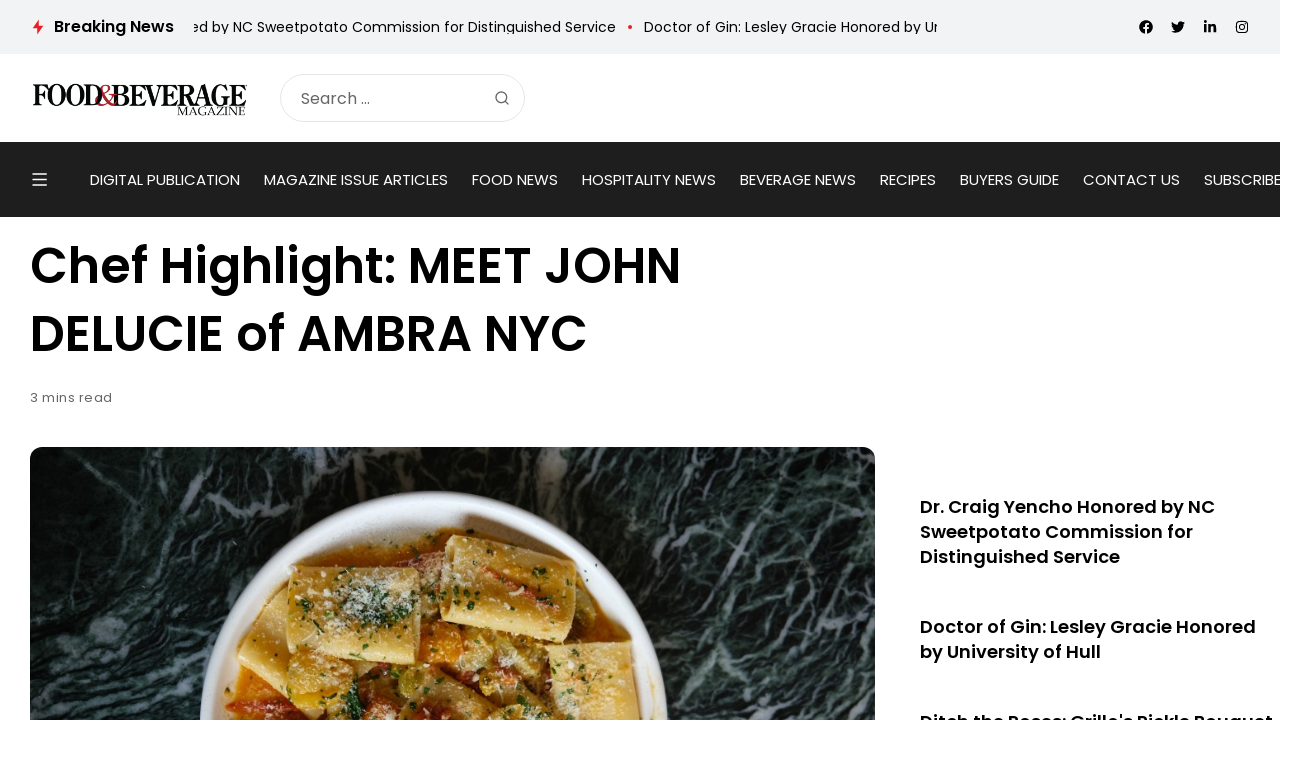

--- FILE ---
content_type: text/html; charset=utf-8
request_url: https://www.google.com/recaptcha/api2/aframe
body_size: 266
content:
<!DOCTYPE HTML><html><head><meta http-equiv="content-type" content="text/html; charset=UTF-8"></head><body><script nonce="6HeMIdB2Ys_rVUiyynGGLg">/** Anti-fraud and anti-abuse applications only. See google.com/recaptcha */ try{var clients={'sodar':'https://pagead2.googlesyndication.com/pagead/sodar?'};window.addEventListener("message",function(a){try{if(a.source===window.parent){var b=JSON.parse(a.data);var c=clients[b['id']];if(c){var d=document.createElement('img');d.src=c+b['params']+'&rc='+(localStorage.getItem("rc::a")?sessionStorage.getItem("rc::b"):"");window.document.body.appendChild(d);sessionStorage.setItem("rc::e",parseInt(sessionStorage.getItem("rc::e")||0)+1);localStorage.setItem("rc::h",'1769036337172');}}}catch(b){}});window.parent.postMessage("_grecaptcha_ready", "*");}catch(b){}</script></body></html>